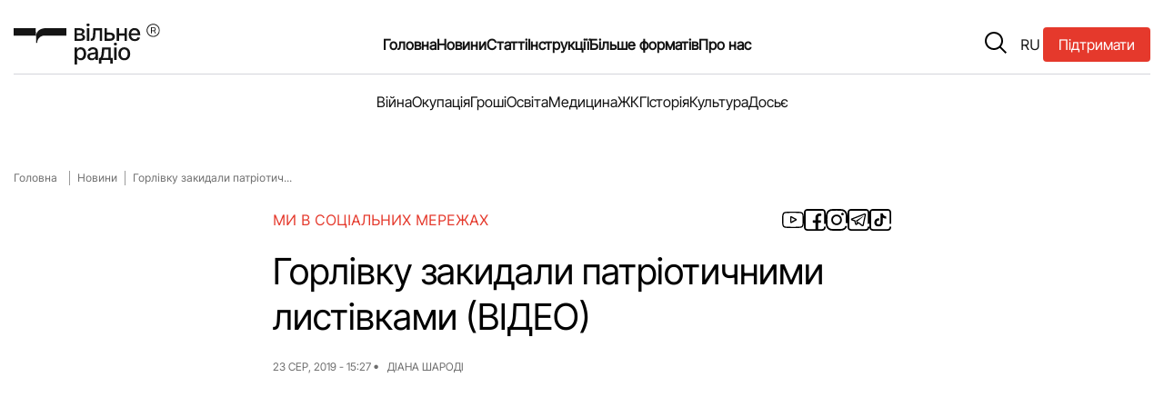

--- FILE ---
content_type: text/html; charset=UTF-8
request_url: https://freeradio.com.ua/gorlivku-zakidali-patriotichnimi-listivkami-video/
body_size: 15092
content:
<!DOCTYPE html>
<html lang="uk" class="">
<head>
<meta charset="UTF-8">
<meta name="viewport" content="width=device-width, initial-scale=1, shrink-to-fit=no">
<!--    <script src="https://freeradio.com.ua/wp-content/themes/freeradio/inc/jquery.min.js?ver=3.7.1" id="jquery-js"></script>-->
<noscript>
</noscript>
<!-- Global site tag (gtag.js) - Google Analytics -->
<script defer src="https://www.googletagmanager.com/gtag/js?id=UA-110874409-2" type="pmdelayedscript" data-cfasync="false" data-no-optimize="1" data-no-defer="1" data-no-minify="1"></script>
<script type="pmdelayedscript" data-cfasync="false" data-no-optimize="1" data-no-defer="1" data-no-minify="1">
window.dataLayer = window.dataLayer || [];
function gtag() {
dataLayer.push(arguments);
}
gtag('js', new Date());
gtag('config', 'UA-110874409-2');
</script>
<!-- Google Tag Manager -->
<script type="pmdelayedscript" data-cfasync="false" data-no-optimize="1" data-no-defer="1" data-no-minify="1">(function(w,d,s,l,i){w[l]=w[l]||[];w[l].push({'gtm.start':
new Date().getTime(),event:'gtm.js'});var f=d.getElementsByTagName(s)[0],
j=d.createElement(s),dl=l!='dataLayer'?'&l='+l:'';j.async=true;j.src=
'https://www.googletagmanager.com/gtm.js?id='+i+dl;f.parentNode.insertBefore(j,f);
})(window,document,'script','dataLayer','GTM-K7SB8HHR');</script>
<!-- End Google Tag Manager -->
<meta name='robots' content='index, follow, max-image-preview:large, max-snippet:-1, max-video-preview:-1' />
<style>img:is([sizes="auto" i], [sizes^="auto," i]) { contain-intrinsic-size: 3000px 1500px }</style>
<!-- This site is optimized with the Yoast SEO plugin v26.7 - https://yoast.com/wordpress/plugins/seo/ -->
<title>Горлівку закидали патріотичними листівками (ВІДЕО) | Вільне радіо</title><link rel="preload" href="https://freeradio.com.ua/wp-content/themes/freeradio/assets/img/logo.svg" as="image" fetchpriority="high" /><link rel="preload" href="https://fonts.googleapis.com/css2?family=Inter+Tight:ital,wght@0,100..900;1,100..900&family=Inter:ital,opsz,wght@0,14..32,100..900;1,14..32,100..900&display=swap" as="font" crossorigin><link rel="preload" href="https://freeradio.com.ua/wp-content/themes/freeradio/assets/js/main.js" as="script" fetchpriority="high"><link rel="preload" href="https://freeradio.com.ua/wp-content/plugins/perfmatters/js/lazyload.min.js?ver=2.4.3" as="script"><link rel="preload" href="https://freeradio.com.ua/wp-content/themes/freeradio/assets/fonts/InterTight-VariableFont_wght.woff2" as="font" type="font/woff2" crossorigin fetchpriority="high"><link rel="preload" href="https://freeradio.com.ua/wp-content/themes/freeradio/assets/fonts/Inter-VariableFont_slnt,wght.woff2" as="font" type="font/woff2" crossorigin fetchpriority="high"><link rel="preload" href="https://freeradio.com.ua/wp-includes/js/jquery/jquery.min.js?ver=3.7.1" as="script" fetchpriority="high"><link rel="preload" href="https://freeradio.com.ua/wp-content/cache/perfmatters/freeradio.com.ua/css/post.used.css?ver=1762767905" as="style" /><link rel="stylesheet" id="perfmatters-used-css" href="https://freeradio.com.ua/wp-content/cache/perfmatters/freeradio.com.ua/css/post.used.css?ver=1762767905" media="all" />
<meta name="description" content="Горлівку закидали патріотичними листівками (ВІДЕО) | Новини | Вільне радіо" />
<link rel="canonical" href="https://freeradio.com.ua/gorlivku-zakidali-patriotichnimi-listivkami-video/" />
<meta property="og:locale" content="uk_UA" />
<meta property="og:type" content="article" />
<meta property="og:title" content="Горлівку закидали патріотичними листівками (ВІДЕО) | Вільне радіо" />
<meta property="og:description" content="Горлівку закидали патріотичними листівками (ВІДЕО) | Новини | Вільне радіо" />
<meta property="og:url" content="https://freeradio.com.ua/gorlivku-zakidali-patriotichnimi-listivkami-video/" />
<meta property="og:site_name" content="Вільне радіо" />
<meta property="article:publisher" content="https://www.facebook.com/radiovilne/" />
<meta property="article:published_time" content="2019-08-23T12:27:19+00:00" />
<meta name="author" content="Діана Шароді" />
<meta name="twitter:card" content="summary_large_image" />
<meta name="twitter:creator" content="@vilneRadioUA" />
<meta name="twitter:site" content="@vilneRadioUA" />
<script type="application/ld+json" class="yoast-schema-graph">{"@context":"https://schema.org","@graph":[{"@type":"Article","@id":"https://freeradio.com.ua/gorlivku-zakidali-patriotichnimi-listivkami-video/#article","isPartOf":{"@id":"https://freeradio.com.ua/gorlivku-zakidali-patriotichnimi-listivkami-video/"},"author":{"@id":"https://freeradio.com.ua/#/schema/person/df2fd61274b877080214708ec809e976"},"headline":"Горлівку закидали патріотичними листівками (ВІДЕО)","datePublished":"2019-08-23T12:27:19+00:00","mainEntityOfPage":{"@id":"https://freeradio.com.ua/gorlivku-zakidali-patriotichnimi-listivkami-video/"},"wordCount":132,"publisher":{"@id":"https://freeradio.com.ua/#organization"},"articleSection":["Новини"],"inLanguage":"uk"},{"@type":"WebPage","@id":"https://freeradio.com.ua/gorlivku-zakidali-patriotichnimi-listivkami-video/","url":"https://freeradio.com.ua/gorlivku-zakidali-patriotichnimi-listivkami-video/","name":"Горлівку закидали патріотичними листівками (ВІДЕО) | Вільне радіо","isPartOf":{"@id":"https://freeradio.com.ua/#website"},"datePublished":"2019-08-23T12:27:19+00:00","description":"Горлівку закидали патріотичними листівками (ВІДЕО) | Новини | Вільне радіо","breadcrumb":{"@id":"https://freeradio.com.ua/gorlivku-zakidali-patriotichnimi-listivkami-video/#breadcrumb"},"inLanguage":"uk","potentialAction":[{"@type":"ReadAction","target":["https://freeradio.com.ua/gorlivku-zakidali-patriotichnimi-listivkami-video/"]}],"author":{"@id":"https://freeradio.com.ua/#/schema/person/df2fd61274b877080214708ec809e976"}},{"@type":"BreadcrumbList","@id":"https://freeradio.com.ua/gorlivku-zakidali-patriotichnimi-listivkami-video/#breadcrumb","itemListElement":[{"@type":"ListItem","position":1,"name":"Головна","item":"https://freeradio.com.ua/"},{"@type":"ListItem","position":2,"name":"Новини","item":"https://freeradio.com.ua/category/news/"},{"@type":"ListItem","position":3,"name":"Горлівку закидали патріотичними листівками (ВІДЕО)"}]},{"@type":"WebSite","@id":"https://freeradio.com.ua/#website","url":"https://freeradio.com.ua/","name":"Вільне радіо","description":"ТЕРИТОРІЯ ВІЛЬНОГО РАДІО","publisher":{"@id":"https://freeradio.com.ua/#organization"},"potentialAction":[{"@type":"SearchAction","target":{"@type":"EntryPoint","urlTemplate":"https://freeradio.com.ua/?s={search_term_string}"},"query-input":{"@type":"PropertyValueSpecification","valueRequired":true,"valueName":"search_term_string"}}],"inLanguage":"uk"},{"@type":"Organization","@id":"https://freeradio.com.ua/#organization","name":"Вільне Радіо","url":"https://freeradio.com.ua/","logo":{"@type":"ImageObject","inLanguage":"uk","@id":"https://freeradio.com.ua/#/schema/logo/image/","url":"https://freeradio.com.ua/wp-content/uploads/2022/08/lOHO-VIDEO-kopyia.jpg","contentUrl":"https://freeradio.com.ua/wp-content/uploads/2022/08/lOHO-VIDEO-kopyia.jpg","width":1190,"height":804,"caption":"Вільне Радіо"},"image":{"@id":"https://freeradio.com.ua/#/schema/logo/image/"},"sameAs":["https://www.facebook.com/radiovilne/","https://x.com/vilneRadioUA","https://www.instagram.com/vilne_radio/"]},{"@type":"Person","@id":"https://freeradio.com.ua/#/schema/person/df2fd61274b877080214708ec809e976","name":"Діана Шароді","image":{"@type":"ImageObject","inLanguage":"uk","@id":"https://freeradio.com.ua/#/schema/person/image/a94900c2e8119972b42056338b68d788","url":"https://secure.gravatar.com/avatar/9a131160db13a9d466bfd362f8993e000225c187199f580226fd01130f947ba2?s=96&d=mm&r=g","contentUrl":"https://secure.gravatar.com/avatar/9a131160db13a9d466bfd362f8993e000225c187199f580226fd01130f947ba2?s=96&d=mm&r=g","caption":"Діана Шароді"},"url":"https://freeradio.com.ua/author/diana/"}]}</script>
<!-- / Yoast SEO plugin. -->
<link rel="alternate" type="application/rss+xml" title="Вільне радіо &raquo; стрічка" href="https://freeradio.com.ua/feed/" />
<link rel="stylesheet" id="wp-block-library-css" href="https://freeradio.com.ua/wp-includes/css/dist/block-library/style.min.css?ver=6.8.3" media="print" onload="this.media=&#039;all&#039;;this.onload=null;">
<style id='wp-block-library-theme-inline-css'>
.wp-block-audio :where(figcaption){color:#555;font-size:13px;text-align:center}.is-dark-theme .wp-block-audio :where(figcaption){color:#ffffffa6}.wp-block-audio{margin:0 0 1em}.wp-block-code{border:1px solid #ccc;border-radius:4px;font-family:Menlo,Consolas,monaco,monospace;padding:.8em 1em}.wp-block-embed :where(figcaption){color:#555;font-size:13px;text-align:center}.is-dark-theme .wp-block-embed :where(figcaption){color:#ffffffa6}.wp-block-embed{margin:0 0 1em}.blocks-gallery-caption{color:#555;font-size:13px;text-align:center}.is-dark-theme .blocks-gallery-caption{color:#ffffffa6}:root :where(.wp-block-image figcaption){color:#555;font-size:13px;text-align:center}.is-dark-theme :root :where(.wp-block-image figcaption){color:#ffffffa6}.wp-block-image{margin:0 0 1em}.wp-block-pullquote{border-bottom:4px solid;border-top:4px solid;color:currentColor;margin-bottom:1.75em}.wp-block-pullquote cite,.wp-block-pullquote footer,.wp-block-pullquote__citation{color:currentColor;font-size:.8125em;font-style:normal;text-transform:uppercase}.wp-block-quote{border-left:.25em solid;margin:0 0 1.75em;padding-left:1em}.wp-block-quote cite,.wp-block-quote footer{color:currentColor;font-size:.8125em;font-style:normal;position:relative}.wp-block-quote:where(.has-text-align-right){border-left:none;border-right:.25em solid;padding-left:0;padding-right:1em}.wp-block-quote:where(.has-text-align-center){border:none;padding-left:0}.wp-block-quote.is-large,.wp-block-quote.is-style-large,.wp-block-quote:where(.is-style-plain){border:none}.wp-block-search .wp-block-search__label{font-weight:700}.wp-block-search__button{border:1px solid #ccc;padding:.375em .625em}:where(.wp-block-group.has-background){padding:1.25em 2.375em}.wp-block-separator.has-css-opacity{opacity:.4}.wp-block-separator{border:none;border-bottom:2px solid;margin-left:auto;margin-right:auto}.wp-block-separator.has-alpha-channel-opacity{opacity:1}.wp-block-separator:not(.is-style-wide):not(.is-style-dots){width:100px}.wp-block-separator.has-background:not(.is-style-dots){border-bottom:none;height:1px}.wp-block-separator.has-background:not(.is-style-wide):not(.is-style-dots){height:2px}.wp-block-table{margin:0 0 1em}.wp-block-table td,.wp-block-table th{word-break:normal}.wp-block-table :where(figcaption){color:#555;font-size:13px;text-align:center}.is-dark-theme .wp-block-table :where(figcaption){color:#ffffffa6}.wp-block-video :where(figcaption){color:#555;font-size:13px;text-align:center}.is-dark-theme .wp-block-video :where(figcaption){color:#ffffffa6}.wp-block-video{margin:0 0 1em}:root :where(.wp-block-template-part.has-background){margin-bottom:0;margin-top:0;padding:1.25em 2.375em}
</style>
<style id='classic-theme-styles-inline-css'>
/*! This file is auto-generated */
.wp-block-button__link{color:#fff;background-color:#32373c;border-radius:9999px;box-shadow:none;text-decoration:none;padding:calc(.667em + 2px) calc(1.333em + 2px);font-size:1.125em}.wp-block-file__button{background:#32373c;color:#fff;text-decoration:none}
</style>
<link rel="stylesheet" id="contact-form-7-css" href="https://freeradio.com.ua/wp-content/cache/perfmatters/freeradio.com.ua/minify/64ac31699f53.styles.min.css?ver=6.1.4" media="print" onload="this.media=&#039;all&#039;;this.onload=null;">
<link rel="stylesheet" id="foobox-free-min-css" href="https://freeradio.com.ua/wp-content/plugins/foobox-image-lightbox/free/css/foobox.free.min.css?ver=2.7.41" media="print" onload="this.media=&#039;all&#039;;this.onload=null;">
<link rel="stylesheet" id="gn-frontend-gnfollow-style-css" href="https://freeradio.com.ua/wp-content/plugins/gn-publisher/assets/css/gn-frontend-gnfollow.min.css?ver=1.5.26" media="print" onload="this.media=&#039;all&#039;;this.onload=null;">
<link rel="stylesheet" id="ralabs-popup-style-css" href="https://freeradio.com.ua/wp-content/cache/perfmatters/freeradio.com.ua/minify/c1ba721b57bf.style.min.css?ver=6.8.3" media="print" onload="this.media=&#039;all&#039;;this.onload=null;">
<link rel="stylesheet" id="cta-popup-css-css" href="https://freeradio.com.ua/wp-content/cache/perfmatters/freeradio.com.ua/minify/94001fb0cf7c.cta-popup.min.css?ver=6.8.3" media="print" onload="this.media=&#039;all&#039;;this.onload=null;">
<link rel="stylesheet" id="wp-polls-css" href="https://freeradio.com.ua/wp-content/cache/perfmatters/freeradio.com.ua/minify/e619fed4db9c.polls-css.min.css?ver=2.77.3" media="print" onload="this.media=&#039;all&#039;;this.onload=null;">
<style id='wp-polls-inline-css'>
.wp-polls .pollbar {
margin: 1px;
font-size: 6px;
line-height: 8px;
height: 8px;
background-image: url('https://freeradio.com.ua/wp-content/plugins/wp-polls/images/default/pollbg.gif');
border: 1px solid #c8c8c8;
}
</style>
<link rel="stylesheet" id="wp-ulike-css" href="https://freeradio.com.ua/wp-content/plugins/wp-ulike/assets/css/wp-ulike.min.css?ver=4.8.1" media="print" onload="this.media=&#039;all&#039;;this.onload=null;">
<link rel="stylesheet" id="style-css" href="https://freeradio.com.ua/wp-content/cache/perfmatters/freeradio.com.ua/minify/0d5dc7298bed.style.min.css?ver=1.0.0" media="print" onload="this.media=&#039;all&#039;;this.onload=null;">
<link rel="stylesheet" id="main-css" href="https://freeradio.com.ua/wp-content/themes/freeradio/assets/css/main.css?ver=1.0.0" media="print" onload="this.media=&#039;all&#039;;this.onload=null;">
<script id="wpml-cookie-js-extra">
var wpml_cookies = {"wp-wpml_current_language":{"value":"uk","expires":1,"path":"\/"}};
var wpml_cookies = {"wp-wpml_current_language":{"value":"uk","expires":1,"path":"\/"}};
</script>
<script src="https://freeradio.com.ua/wp-content/cache/perfmatters/freeradio.com.ua/minify/f3606e4db5e1.language-cookie.min.js?ver=476000" id="wpml-cookie-js" defer data-wp-strategy="defer"></script>
<script src="https://freeradio.com.ua/wp-includes/js/jquery/jquery.min.js?ver=3.7.1" id="jquery-core-js"></script>
<script id="foobox-free-min-js-before">
/* Run FooBox FREE (v2.7.41) */
var FOOBOX = window.FOOBOX = {
ready: true,
disableOthers: false,
o: {wordpress: { enabled: true }, countMessage:'image %index of %total', captions: { dataTitle: ["captionTitle","title"], dataDesc: ["captionDesc","description"] }, rel: '', excludes:'.fbx-link,.nofoobox,.nolightbox,a[href*="pinterest.com/pin/create/button/"]', affiliate : { enabled: false }},
selectors: [
".foogallery-container.foogallery-lightbox-foobox", ".foogallery-container.foogallery-lightbox-foobox-free", ".gallery", ".wp-block-gallery", ".wp-caption", ".wp-block-image", "a:has(img[class*=wp-image-])", ".foobox"
],
pre: function( $ ){
// Custom JavaScript (Pre)
},
post: function( $ ){
// Custom JavaScript (Post)
// Custom Captions Code
},
custom: function( $ ){
// Custom Extra JS
}
};
</script>
<script src="https://freeradio.com.ua/wp-content/plugins/foobox-image-lightbox/free/js/foobox.free.min.js?ver=2.7.41" id="foobox-free-min-js" defer></script>
<meta name="generator" content="WPML ver:4.7.6 stt:45,54;" />
<meta name="onesignal" content="wordpress-plugin"/>
<script type="pmdelayedscript" data-cfasync="false" data-no-optimize="1" data-no-defer="1" data-no-minify="1">
window.OneSignalDeferred = window.OneSignalDeferred || [];
OneSignalDeferred.push(function(OneSignal) {
var oneSignal_options = {};
window._oneSignalInitOptions = oneSignal_options;
oneSignal_options['serviceWorkerParam'] = { scope: '/' };
oneSignal_options['serviceWorkerPath'] = 'OneSignalSDKWorker.js.php';
OneSignal.Notifications.setDefaultUrl("https://freeradio.com.ua");
oneSignal_options['wordpress'] = true;
oneSignal_options['appId'] = '41b93232-f502-4fb1-924f-6d141ab4b003';
oneSignal_options['allowLocalhostAsSecureOrigin'] = true;
oneSignal_options['welcomeNotification'] = { };
oneSignal_options['welcomeNotification']['title'] = "Вільне Радіо";
oneSignal_options['welcomeNotification']['message'] = "Дякуємо за підписку";
oneSignal_options['path'] = "https://freeradio.com.ua/wp-content/plugins/onesignal-free-web-push-notifications/sdk_files/";
oneSignal_options['safari_web_id'] = "web.onesignal.auto.4ed285de-faf5-4c6c-a346-3ff91e5aded6";
oneSignal_options['promptOptions'] = { };
oneSignal_options['promptOptions']['actionMessage'] = "Хочете бути в курсі останніх новин та отримувати сповіщення про оновлення?";
oneSignal_options['promptOptions']['acceptButtonText'] = "Дозволити";
oneSignal_options['promptOptions']['cancelButtonText'] = "Ні, дякую";
oneSignal_options['promptOptions']['siteName'] = "Вільне Радіо";
oneSignal_options['promptOptions']['autoAcceptTitle'] = "Натисніть \\\\\\\'Так\\\\\\\'";
oneSignal_options['notifyButton'] = { };
oneSignal_options['notifyButton']['enable'] = true;
oneSignal_options['notifyButton']['position'] = 'bottom-right';
oneSignal_options['notifyButton']['theme'] = 'default';
oneSignal_options['notifyButton']['size'] = 'small';
oneSignal_options['notifyButton']['showCredit'] = true;
oneSignal_options['notifyButton']['text'] = {};
oneSignal_options['notifyButton']['text']['tip.state.unsubscribed'] = 'Підписатись на сповіщення';
oneSignal_options['notifyButton']['text']['tip.state.subscribed'] = 'Ви підписались на сповіщення сайту';
oneSignal_options['notifyButton']['text']['tip.state.blocked'] = 'Ви заблокували сповіщення';
oneSignal_options['notifyButton']['text']['message.action.subscribed'] = 'Дякуємо за підписку!';
oneSignal_options['notifyButton']['text']['message.action.resubscribed'] = 'Ви підписались на сповіщення сайту';
oneSignal_options['notifyButton']['text']['message.action.unsubscribed'] = 'Ви не будете отримувати сповіщення';
oneSignal_options['notifyButton']['text']['dialog.main.title'] = 'Керування сповіщеннями з сайту';
oneSignal_options['notifyButton']['text']['dialog.main.button.subscribe'] = 'Підписатись';
oneSignal_options['notifyButton']['text']['dialog.main.button.unsubscribe'] = 'Відписатись';
oneSignal_options['notifyButton']['text']['dialog.blocked.title'] = 'Розблокувати сповіщення';
OneSignal.init(window._oneSignalInitOptions);
OneSignal.Slidedown.promptPush()      });
function documentInitOneSignal() {
var oneSignal_elements = document.getElementsByClassName("OneSignal-prompt");
var oneSignalLinkClickHandler = function(event) { OneSignal.Notifications.requestPermission(); event.preventDefault(); };        for(var i = 0; i < oneSignal_elements.length; i++)
oneSignal_elements[i].addEventListener('click', oneSignalLinkClickHandler, false);
}
if (document.readyState === 'complete') {
documentInitOneSignal();
}
else {
window.addEventListener("load", function(event){
documentInitOneSignal();
});
}
</script>
<link rel="icon" href="https://freeradio.com.ua/wp-content/uploads/2024/09/cropped-favicon-32x32.png" sizes="32x32" />
<link rel="icon" href="https://freeradio.com.ua/wp-content/uploads/2024/09/cropped-favicon-192x192.png" sizes="192x192" />
<link rel="apple-touch-icon" href="https://freeradio.com.ua/wp-content/uploads/2024/09/cropped-favicon-180x180.png" />
<meta name="msapplication-TileImage" content="https://freeradio.com.ua/wp-content/uploads/2024/09/cropped-favicon-270x270.png" />
<style id="wp-custom-css">
@media (max-width: 640px) {
.post__content figure {
position: relative;
margin-bottom: 20px;
width: auto !important;
}
}		</style>
<style>
</style>
</head>
<body class="wp-singular post-template-default single single-post postid-18430 single-format-standard wp-custom-logo wp-theme-freeradio">
<!-- Google Tag Manager (noscript) -->
<noscript><iframe src="https://www.googletagmanager.com/ns.html?id=GTM-K7SB8HHR"
height="0" width="0" style="display:none;visibility:hidden"></iframe></noscript>
<!-- End Google Tag Manager (noscript) -->
<header class="header ">
<a href="https://freeradio.com.ua/community/" target="_blank"           class="button button--donation button--donation__mobile" title="Підтримати" onclick="gtag('event', 'click_donation', {
event_category: 'button',
event_label: 'donation_header_mob'
});">
<span class="text">Підтримати</span>
</a>
<div class="container">
<div class="header__row">
<input type="checkbox" id="mobile-menu">
<label class="menu-hamburger" for="mobile-menu">
<span class="menu-hamburger__line"></span>
</label>
<div class="mobile-menu">
<div class="wrapper">
<form class="mobile-search-bar" action="/" method="get">
<div class="mobile-search-bar__input">
<span class="icon icon-search"></span>
<label for="search" hidden="hidden">Пошук</label>
<input type="text" name="s" id="search"
placeholder="Пошук" required>
</div>
</form>
<nav class="mobile-navigation">
<ul id="menu-header-menu-mobile" class="menu__list"><li class="menu-item menu-item-type-post_type menu-item-object-page menu-item-home"><a href="https://freeradio.com.ua/" class="menu__link">Головна</a></li>
<li class="menu-item menu-item-type-taxonomy menu-item-object-category current-post-ancestor current-menu-parent current-post-parent"><a href="https://freeradio.com.ua/category/news/" class="menu__link">Новини</a></li>
<li class="menu-item menu-item-type-taxonomy menu-item-object-category"><a href="https://freeradio.com.ua/category/statti/" class="menu__link">Статті</a></li>
<li class="menu-item menu-item-type-post_type menu-item-object-page"><a href="https://freeradio.com.ua/okupatsiia/" class="menu__link">Окупація</a></li>
<li class="menu-item menu-item-type-post_type menu-item-object-page"><a href="https://freeradio.com.ua/about_us/" class="menu__link">Про нас</a></li>
<li class="menu-item menu-item-type-post_type menu-item-object-page"><a href="https://freeradio.com.ua/war/" class="menu__link">Війна</a></li>
<li class="menu-item menu-item-type-post_type menu-item-object-page"><a href="https://freeradio.com.ua/ekonomika/" class="menu__link">Гроші</a></li>
<li class="menu-item menu-item-type-post_type menu-item-object-page"><a href="https://freeradio.com.ua/osvita/" class="menu__link">Освіта</a></li>
<li class="menu-item menu-item-type-taxonomy menu-item-object-category"><a href="https://freeradio.com.ua/category/programs/instruktsii/" class="menu__link">Інструкції</a></li>
<li class="menu-item menu-item-type-post_type menu-item-object-page"><a href="https://freeradio.com.ua/medytsyna/" class="menu__link">Медицина</a></li>
<li class="menu-item menu-item-type-post_type menu-item-object-page"><a href="https://freeradio.com.ua/zhkg/" class="menu__link">ЖКГ</a></li>
<li class="menu-item menu-item-type-post_type menu-item-object-page"><a href="https://freeradio.com.ua/istoriia/" class="menu__link">Історія</a></li>
<li class="menu-item menu-item-type-post_type menu-item-object-page"><a href="https://freeradio.com.ua/kultura/" class="menu__link">Культура</a></li>
<li class="menu-item menu-item-type-taxonomy menu-item-object-category"><a href="https://freeradio.com.ua/category/programs/intervju/" class="menu__link">Інтерв’ю</a></li>
<li class="menu-item menu-item-type-taxonomy menu-item-object-category"><a href="https://freeradio.com.ua/category/dosie/" class="menu__link">Досьє</a></li>
<li class="menu-item menu-item-type-taxonomy menu-item-object-category"><a href="https://freeradio.com.ua/category/programs/reportazh/" class="menu__link">Репортаж</a></li>
<li class="menu-item menu-item-type-taxonomy menu-item-object-category"><a href="https://freeradio.com.ua/category/blog/" class="menu__link">Блог</a></li>
<li class="menu-item menu-item-type-post_type menu-item-object-page"><a href="https://freeradio.com.ua/proekti/" class="menu__link">Проєкти</a></li>
<li class="menu-item menu-item-type-post_type menu-item-object-page"><a href="https://freeradio.com.ua/team/" class="menu__link">Команда</a></li>
<li class="menu-item menu-item-type-post_type menu-item-object-page"><a href="https://freeradio.com.ua/editor-policy/" class="menu__link">Редакційна політика</a></li>
</ul>                    </nav>
<div class="mobile-menu__footer">
<ul class="social-media-list">
<li class="social-media-list__item">
<a class="social-media__link" href="https://www.youtube.com/channel/UC3aP5SQJisyd5GnPI84lQKw?view_as=subscriber"
aria-label="Посилання на соціальну мережу - youtube"
target="_blank" title="">
<span class="icon icon-youtube"></span>
</a>
</li>
<li class="social-media-list__item">
<a class="social-media__link" href="https://www.facebook.com/radiovilne/"
aria-label="Посилання на соціальну мережу - facebook"
target="_blank" title="">
<span class="icon icon-facebook"></span>
</a>
</li>
<li class="social-media-list__item">
<a class="social-media__link" href="https://www.instagram.com/radiovilne/"
aria-label="Посилання на соціальну мережу - instagram"
target="_blank" title="">
<span class="icon icon-instagram"></span>
</a>
</li>
<li class="social-media-list__item">
<a class="social-media__link" href="https://t.me/DONregion"
aria-label="Посилання на соціальну мережу - telegram"
target="_blank" title="">
<span class="icon icon-telegram"></span>
</a>
</li>
<li class="social-media-list__item">
<a class="social-media__link" href="https://www.tiktok.com/@radio.vilne"
aria-label="Посилання на соціальну мережу - tiktok"
target="_blank" title="">
<span class="icon icon-tiktok"></span>
</a>
</li>
</ul>
</div>
</div>
</div>
<a href="https://freeradio.com.ua/"
class="logo header__logo" title="Перейти на головну" target="_self">
<img data-perfmatters-preload src="https://freeradio.com.ua/wp-content/themes/freeradio/assets/img/logo.svg" width="161" height="49"
alt="Вільне Радіо лого">
</a>
<nav class="main-navigation">
<ul id="menu-header-menu" class="menu__list"><li class="menu-item menu-item-type-post_type menu-item-object-page menu-item-home"><a href="https://freeradio.com.ua/" class="menu__link">Головна</a></li>
<li class="menu-item menu-item-type-taxonomy menu-item-object-category current-post-ancestor current-menu-parent current-post-parent"><a href="https://freeradio.com.ua/category/news/" class="menu__link">Новини</a></li>
<li class="menu-item menu-item-type-taxonomy menu-item-object-category"><a href="https://freeradio.com.ua/category/statti/" class="menu__link">Статті</a></li>
<li class="menu-item menu-item-type-taxonomy menu-item-object-category"><a href="https://freeradio.com.ua/category/programs/instruktsii/" class="menu__link">Інструкції</a></li>
<li class="noclick menu-item menu-item-type-custom menu-item-object-custom menu-item-has-children"><a class="menu__link">Більше форматів<button class="submenu-toggle" type="button" aria-label="Open submenu" aria-expanded="false"></button></a>
<ul class="sub-menu">
<li class="menu-item menu-item-type-taxonomy menu-item-object-category"><a href="https://freeradio.com.ua/category/programs/intervju/" class="menu__link">Інтерв’ю</a></li>
<li class="menu-item menu-item-type-taxonomy menu-item-object-category"><a href="https://freeradio.com.ua/category/programs/reportazh/" class="menu__link">Репортаж</a></li>
<li class="menu-item menu-item-type-taxonomy menu-item-object-category"><a href="https://freeradio.com.ua/category/programs/specproject/" class="menu__link">Спецпроекти</a></li>
<li class="menu-item menu-item-type-taxonomy menu-item-object-category"><a href="https://freeradio.com.ua/category/blog/" class="menu__link">Блог</a></li>
<li class="menu-item menu-item-type-post_type menu-item-object-page"><a href="https://freeradio.com.ua/arkhiv-proiektiv/" class="menu__link">Архів проєктів</a></li>
</ul>
</li>
<li class="noclick menu-item menu-item-type-custom menu-item-object-custom menu-item-has-children"><a class="menu__link">Про нас<button class="submenu-toggle" type="button" aria-label="Open submenu" aria-expanded="false"></button></a>
<ul class="sub-menu">
<li class="menu-item menu-item-type-post_type menu-item-object-page"><a href="https://freeradio.com.ua/about_us/" class="menu__link">Про нас</a></li>
<li class="menu-item menu-item-type-post_type menu-item-object-page"><a href="https://freeradio.com.ua/team/" class="menu__link">Команда</a></li>
<li class="menu-item menu-item-type-post_type menu-item-object-page"><a href="https://freeradio.com.ua/community/" class="menu__link">Підтримати Вільне</a></li>
<li class="menu-item menu-item-type-post_type menu-item-object-page"><a href="https://freeradio.com.ua/editor-policy/" class="menu__link">Редакційна політика</a></li>
</ul>
</li>
</ul>            </nav>
<div class="header__buttons">
<form class="search-bar" action="/" method="get">
<button type="button" class="search-bar__btn-open" aria-label="search button">
<span class="icon icon-search">
</span>
</button>
<div class="search-bar__input">
<button type="submit" class="search-bar__input__submit">
<span class="icon icon-search">
</span>
</button>
<label for="search" hidden="hidden">Пошук</label>
<input type="text" name="s" id="search" placeholder="Пошук"
required>
<button type="button" class="search-bar__btn-close">
&#x2715;
</button>
</div>
</form>
<div class="header__language" aria-label="Перемикач мови веб сторінки">
<a target="_self" href="https://freeradio.com.ua/ru/" title="Натисніть тут щоб змінити мову на RU" class="header__language--switch">RU</a>
</div>
<a href="https://freeradio.com.ua/community/" target="_blank"                       class="button button--donation" title="Підтримати" onclick="gtag('event', 'click_donation', {
event_category: 'button',
event_label: 'donation_header'
});">
<span class="text">Підтримати</span>
</a>
</div>
</div>
<div class="header__row header__row--nav">
<nav class="main-navigation">
<ul id="menu-header-menu-2" class="menu__list"><li class="menu-item menu-item-type-post_type menu-item-object-page"><a href="https://freeradio.com.ua/war/" class="menu__link">Війна</a></li>
<li class="menu-item menu-item-type-post_type menu-item-object-page"><a href="https://freeradio.com.ua/okupatsiia/" class="menu__link">Окупація</a></li>
<li class="menu-item menu-item-type-post_type menu-item-object-page"><a href="https://freeradio.com.ua/ekonomika/" class="menu__link">Гроші</a></li>
<li class="menu-item menu-item-type-post_type menu-item-object-page"><a href="https://freeradio.com.ua/osvita/" class="menu__link">Освіта</a></li>
<li class="menu-item menu-item-type-post_type menu-item-object-page"><a href="https://freeradio.com.ua/medytsyna/" class="menu__link">Медицина</a></li>
<li class="menu-item menu-item-type-post_type menu-item-object-page"><a href="https://freeradio.com.ua/zhkg/" class="menu__link">ЖКГ</a></li>
<li class="menu-item menu-item-type-post_type menu-item-object-page"><a href="https://freeradio.com.ua/istoriia/" class="menu__link">Історія</a></li>
<li class="menu-item menu-item-type-post_type menu-item-object-page"><a href="https://freeradio.com.ua/kultura/" class="menu__link">Культура</a></li>
<li class="menu-item menu-item-type-taxonomy menu-item-object-category"><a href="https://freeradio.com.ua/category/dosie/" class="menu__link">Досьє</a></li>
</ul>            </nav>
<div class="main-navigation--mobile-list">
<nav class="main-navigation">
<ul id="menu-header-mobile-main" class="menu__list"><li class="menu-item menu-item-type-post_type menu-item-object-page menu-item-home"><a href="https://freeradio.com.ua/" class="menu__link">Головна</a></li>
<li class="menu-item menu-item-type-taxonomy menu-item-object-category current-post-ancestor current-menu-parent current-post-parent"><a href="https://freeradio.com.ua/category/news/" class="menu__link">Новини</a></li>
<li class="menu-item menu-item-type-taxonomy menu-item-object-category"><a href="https://freeradio.com.ua/category/statti/" class="menu__link">Статті</a></li>
<li class="menu-item menu-item-type-post_type menu-item-object-page"><a href="https://freeradio.com.ua/about_us/" class="menu__link">Про нас</a></li>
<li class="menu-item menu-item-type-post_type menu-item-object-page"><a href="https://freeradio.com.ua/team/" class="menu__link">Команда</a></li>
</ul>                </nav>
</div>
</div>
</div>
</header>
<main class="page">
<div data-observ></div>
<section class="post post__single article-item "
data-loadpost="" data-post-id="18430"
data-next="18425"
data-posturl="https://freeradio.com.ua/gorlivku-zakidali-patriotichnimi-listivkami-video/"><!--  -->
<div class="container">
<div class="breadcrumbs">
<!--    -->    <nav aria-label="breadcrumb">
<ol class="breadcrumbs__list">
<li class="breadcrumbs__item">
<a href="https://freeradio.com.ua/" class="breadcrumbs__link" title="Перейти на сторінку: Головна">
Головна                </a>
</li>
<li class="breadcrumbs__item"><a href="https://freeradio.com.ua/category/news/" class="breadcrumbs__link">Новини</a></li><li class="breadcrumbs__item breadcrumbs__item--active" aria-current="page">Горлівку закидали патріотич...</li>        </ol>
</nav>
</div>    </div>
<div class="container container-social-share">
<div class="social-share social-share-top">
<span class="social-share-top__title">Ми в соціальних мережах</span>
<ul class="social-media-list">
<li class="social-media-list__item">
<a href="https://www.youtube.com/channel/UC3aP5SQJisyd5GnPI84lQKw?view_as=subscriber"
class="social-media-list__link"
title="поділитися новиною в Youtube"
target="_blank">
<span class="icon icon-youtube"></span>
</a>
</li>
<li class="social-media-list__item">
<a href="https://www.facebook.com/radiovilne/"
class="social-media-list__link"
title="поділитися новиною в Facebook"
target="_blank">
<span class="icon icon-facebook"></span>
</a>
</li>
<li class="social-media-list__item">
<a href="https://www.instagram.com/radiovilne/"
class="social-media-list__link"
title="поділитися новиною в Instagram"
target="_blank">
<span class="icon icon-instagram"></span>
</a>
</li>
<li class="social-media-list__item">
<a href="https://t.me/DONregion"
class="social-media-list__link"
title="поділитися новиною в Telegram"
target="_blank">
<span class="icon icon-telegram"></span>
</a>
</li>
<li class="social-media-list__item">
<a href="https://www.tiktok.com/@radio.vilne"
class="social-media-list__link"
title="поділитися новиною в TikTok"
target="_blank">
<span class="icon icon-tiktok"></span>
</a>
</li>
</ul>
</div>
</div>
<div class="container post--container">
<div class="post__result">
<header class="page__header">
<h1 class="page__heading">Горлівку закидали патріотичними листівками (ВІДЕО)</h1>
</header>
<div class="post__info">
<div class="info__box">
<div class="info__authors">
<time datetime="2019-08-23 15:27">23 Сер, 2019 - 15:27</time>
<a href="https://freeradio.com.ua/author/diana/"
title="Діана Шароді" date-name="Діана Шароді">
<span class="authors-name">Діана Шароді</span>
</a>
</div>
</div>
</div>
<div class="post__content__old">
<div data-perfmatters-lazy-element style="height:1000px; width:100%;"><noscript><div class="picture picture_old">
<picture><source srcset="https://freeradio.com.ua/wp-content/uploads/2019/08/630_360_1566304655-759.jpg.webp "  type="image/webp"><img src="https://freeradio.com.ua/wp-content/uploads/2019/08/630_360_1566304655-759.jpg" class=" sp-no-webp" alt="Горлівку закидали патріотичними листівками (ВІДЕО)" data-test-img="false2" title="Фото з відкритих джерел"  > </picture>
<div class="picture__figcaption">
<figcaption class="post-thumbnail__caption">Фото з відкритих джерел</figcaption>
</div>
</div></noscript></div>
<div class="post__content--old" data-test-here="true">
<p><b>Безпілотник із вітальними листівками з нагоди Дня державного прапора та Дня Незалежності запустили на Донбасі. Відправили їх в бік окупованої бойовиками Горлівки.</b></p>
<p>&nbsp;</p>
<p><span style="font-weight: 400;">Про це 23 серпня </span><a href="https://www.facebook.com/volodymyr.omelyan/videos/10156881077438439/" target="_blank" rel="noopener noreferrer"><span style="font-weight: 400;">повідомив</span></a><span style="font-weight: 400;"> міністр інфраструктури Володимир Омелян на власній сторінці у Facebook.</span></p>
<p><span style="font-weight: 400;">Дрон розкидав листівки на центральній площі окупованої Горлівки. Таким чином українців, які залишаються на окупованій землі, привітали зі святами.</span></p>
<p>https://www.facebook.com/volodymyr.omelyan/videos/10156881077438439/</p>
<p><span style="font-weight: 400;">&#8220;Синьо-жовті листівки доставляємо поки не «Укрпоштою». Європа буде від Лісабону до Владивостока, коли український прапор повернеться у Владивосток! Зі святом!&#8221; — дописав Омелян.</span></p>
<p><span style="font-weight: 400;">Нагадає</span><span style="font-weight: 400;">мо, бойові дії на Донбасі розпочалися у середині квітня 2014 року. З того часу Горлівка досі не повернулась під контроль українського уряду.</span></p>
<p><span style="font-weight: 400;">Читайте також:</span></p>
<ul>
<li><a target="_blank" rel="noopener" href="/?p=18175"><span style="font-weight: 400;">Як і де відпочивають жителі непідконтрольної Україні частини Донбасу</span></a></li>
<li><a target="_blank" rel="noopener" href="/?p=17645"><span style="font-weight: 400;">Мар’їнка: п’ять років свободи від окупації (ФОТО, ВІДЕО)</span></a></li>
</ul>
</div>
</div>
<!-- Automatically display post tags -->
<div class="social-share">
<h3>Поділитися у соцмережах</h3>
<ul class="social-media-list">
<li class="social-media-list__item">
<a href="https://www.facebook.com/sharer/sharer.php?u=https%3A%2F%2Ffreeradio.com.ua%2Fgorlivku-zakidali-patriotichnimi-listivkami-video%2F"
class="social-media-list__link"
title="поділитися новиною в Facebook"
target="_blank">
<span class="icon icon-facebook"></span>
</a>
</li>
<li class="social-media-list__item">
<a href="https://telegram.me/share/url?url=https%3A%2F%2Ffreeradio.com.ua%2Fgorlivku-zakidali-patriotichnimi-listivkami-video%2F"
class="social-media-list__link"
title="поділитися новиною в Telegram"
target="_blank">
<span class="icon icon-telegram"></span>
</a>
</li>
<li class="social-media-list__item">
<a href="viber://forward?text=https://freeradio.com.ua/gorlivku-zakidali-patriotichnimi-listivkami-video/"
class="social-media-list__link"
title="поділитися новиною в Viber"
target="_blank">
<span class="icon icon-viber"></span>
</a>
</li>
<li class="social-media-list__item">
<a href="https://freeradio.com.ua/gorlivku-zakidali-patriotichnimi-listivkami-video/"
data-url="https://freeradio.com.ua/gorlivku-zakidali-patriotichnimi-listivkami-video/"
class="social-media-list__link social-media-list__link--copy social-share__link"
title="Copy Link">
<span class="icon icon-copy copy-url"></span>
</a>
</li>
</ul>
</div>
<hr>
<!--            <div class="our_partners">-->
<!--                -->            <!--            </div>-->
</div>
<aside class="default-sidebar">
<!--                    -->                    </aside>
</div>
<div class="container">
</div>
</section>
<div class="container">
<div id="more-item"></div>
<div id="click-me" data-next="18425"
data-counter="5">Завантажити ще...</div>
</div>
</main>
<footer class="footer">
<div class="footer__pseudo" ></div>
<div class="container">
<div class="footer__row">
<div class="footer__info">
<div class="footer__logo-box">
<a href="/" class="logo footer__logo" title="Перейти на головну">
<img src="https://freeradio.com.ua/wp-content/themes/freeradio/assets/img/logo.svg" width="161" height="49" alt="Відбудова. Запоріжжя">
</a>
</div>
<ul class="social-media-list">
<li class="social-media-list__item">
<a class="social-media-list__link" href="https://www.youtube.com/channel/UC3aP5SQJisyd5GnPI84lQKw?view_as=subscriber" title="Youtube" target="_blank">
<span class="icon icon-youtube"></span>
</a>
</li>
<li class="social-media-list__item">
<a class="social-media-list__link" href="https://www.facebook.com/radiovilne/" title="Facebook" target="_blank">
<span class="icon icon-facebook"></span>
</a>
</li>
<li class="social-media-list__item">
<a class="social-media-list__link" href="https://www.instagram.com/radiovilne/" title="Instagram" target="_blank">
<span class="icon icon-instagram"></span>
</a>
</li>
<li class="social-media-list__item">
<a class="social-media-list__link" href="https://t.me/DONregion" title="Telegram" target="_blank">
<span class="icon icon-telegram"></span>
</a>
</li>
<li class="social-media-list__item">
<a class="social-media-list__link" href="https://www.tiktok.com/@radio.vilne" title="TikTok" target="_blank">
<span class="icon icon-tiktok"></span>
</a>
</li>
</ul>
</div>
<div class="mobile-button-spot" data-placeholder="mobile"></div>
<nav class="footer__navigation">
<ul id="menu-footer-menu-news" class="menu__list"><li class="menu-item menu-item-type-taxonomy menu-item-object-category current-post-ancestor current-menu-parent current-post-parent"><a href="https://freeradio.com.ua/category/news/" class="menu__link">Новини</a></li>
<li class="menu-item menu-item-type-taxonomy menu-item-object-category"><a href="https://freeradio.com.ua/category/statti/" class="menu__link">Статті</a></li>
<li class="menu-item menu-item-type-taxonomy menu-item-object-category"><a href="https://freeradio.com.ua/category/programs/instruktsii/" class="menu__link">Інструкції</a></li>
<li class="menu-item menu-item-type-taxonomy menu-item-object-category"><a href="https://freeradio.com.ua/category/programs/intervju/" class="menu__link">Інтерв’ю</a></li>
<li class="menu-item menu-item-type-taxonomy menu-item-object-category"><a href="https://freeradio.com.ua/category/programs/reportazh/" class="menu__link">Репортаж</a></li>
<li class="menu-item menu-item-type-taxonomy menu-item-object-category"><a href="https://freeradio.com.ua/category/programs/specproject/" class="menu__link">Спецпроекти</a></li>
<li class="menu-item menu-item-type-taxonomy menu-item-object-category"><a href="https://freeradio.com.ua/category/blog/" class="menu__link">Блог</a></li>
</ul>
<ul id="menu-footer-menu-info" class="menu__list"><li class="menu-item menu-item-type-post_type menu-item-object-page"><a href="https://freeradio.com.ua/about_us/" class="menu__link">Про нас</a></li>
<li class="menu-item menu-item-type-post_type menu-item-object-page"><a href="https://freeradio.com.ua/team/" class="menu__link">Команда</a></li>
<li class="menu-item menu-item-type-post_type menu-item-object-page"><a href="https://freeradio.com.ua/community/" class="menu__link">Підтримати Вільне</a></li>
<li class="menu-item menu-item-type-post_type menu-item-object-page"><a href="https://freeradio.com.ua/editor-policy/" class="menu__link">Редакційна політика</a></li>
</ul>            </nav>
<div class="footer__info footer__info--end">
<a href="https://freeradio.com.ua/community/"                        class="button button--donation" title="Підтримати " data-placeholder="desktop" onclick="gtag('event', 'click_donation', {
event_category: 'button',
event_label: 'donation_footer'
});">
<span class="text">Підтримати </span>
</a>
<hgroup class="creator">
<h4>Дизайн та розробка:</h4>
<a href="https://ralabs.org/" title="Ralabs" target="_blank" rel="nofollow">
<img src="https://freeradio.com.ua/wp-content/themes/freeradio/assets/img/ralabs-logo.svg" loading="lazy" alt="Ralabs Logo">
</a>
</hgroup>
</div>
</div>
<div class="footer__rights">
<p>
&copy; 2026, Вільне Радіо. Використання матеріалів сайту лише за умови посилання (для інтернет-видань - гіперпосилання) на "Вільне Радіо" не нижче третього абзацу.                <br>
<br>
Кампанія по збору коштів не має часових обмежень. Зібрані кошти будуть спрямовані на реалізацію статутної діяльності громадської організації — в основному на створення журналістських матеріалів. Підтримуючи активності громадської організації благодійними внесками, благодійники погоджуються на перерозподіл коштів між проєктами на розсуд організації. Благодійні внески не підлягають поверненню.                <br>
<br>
<a class="text-underline" href="/publichnyi-dohovir/" target="_blank" title="Публічний договір">Публічний договір</a>
<br>
<br>
Усі права захищені.            </p>
</div>
<div id="creator-space"></div>
</div>
</footer>
<script type="speculationrules">
{"prefetch":[{"source":"document","where":{"and":[{"href_matches":"\/*"},{"not":{"href_matches":["\/wp-*.php","\/wp-admin\/*","\/wp-content\/uploads\/*","\/wp-content\/*","\/wp-content\/plugins\/*","\/wp-content\/themes\/freeradio\/*","\/*\\?(.+)"]}},{"not":{"selector_matches":"a[rel~=\"nofollow\"]"}},{"not":{"selector_matches":".no-prefetch, .no-prefetch a"}}]},"eagerness":"conservative"}]}
</script>
<script >
jQuery(document).ready(function(){
var wpfcWpfcAjaxCall = function(polls){
if(polls.length > 0){
poll_id = polls.last().attr('id').match(/\d+/)[0];
jQuery.ajax({
type: 'POST', 
url: pollsL10n.ajax_url,
dataType : "json",
data : {"action": "wpfc_wppolls_ajax_request", "poll_id": poll_id, "nonce" : "cf3da097de"},
cache: false, 
success: function(data){
if(data === true){
poll_result(poll_id);
}else if(data === false){
poll_booth(poll_id);
}
polls.length = polls.length - 1;
setTimeout(function(){
wpfcWpfcAjaxCall(polls);
}, 1000);
}
});
}
};
var polls = jQuery('div[id^=\"polls-\"][id$=\"-loading\"]');
wpfcWpfcAjaxCall(polls);
});
</script>    <script type="pmdelayedscript" data-cfasync="false" data-no-optimize="1" data-no-defer="1" data-no-minify="1">
document.addEventListener('DOMContentLoaded', function () {
let recaptchaScriptAdded = false;
// Завантажуємо скрипт reCAPTCHA лише при взаємодії з формою
document.addEventListener('focusin', function (e) {
if (!recaptchaScriptAdded && e.target.closest('.wpcf7-form')) {
recaptchaScriptAdded = true;
let script = document.createElement('script');
script.src = 'https://www.google.com/recaptcha/api.js?render=6Le2l1InAAAAAMdV-i5YZa2a7rtZdkpX6vObKiqr';
script.async = true;
document.head.appendChild(script);
}
});
});
</script>
<script type="pmdelayedscript" data-cfasync="false" data-no-optimize="1" data-no-defer="1" data-no-minify="1">
setTimeout(function() {
var script = document.createElement('script');
script.src = "https://cdn.onesignal.com/sdks/OneSignalSDK.js"; // URL скрипта
script.async = true; // Завантаження без блокування
document.body.appendChild(script);
}, 45000); // 45 секунд
</script>
<script type="pmdelayedscript" data-cfasync="false" data-no-optimize="1" data-no-defer="1" data-no-minify="1">
// Встановлюємо затримку ініціалізації на 45 секунд
setTimeout(function() {
if (typeof OneSignal !== "undefined") {
// Ваша логіка ініціалізації OneSignal
OneSignal.push(function() {
OneSignal.init({
appId: "41b93232-f502-4fb1-924f-6d141ab4b003",
// Інші параметри
});
});
}
}, 45000); // 45 секунд (45000 мілісекунд)
</script>
<script src="https://freeradio.com.ua/wp-includes/js/dist/hooks.min.js?ver=4d63a3d491d11ffd8ac6" id="wp-hooks-js" defer></script>
<script src="https://freeradio.com.ua/wp-includes/js/dist/i18n.min.js?ver=5e580eb46a90c2b997e6" id="wp-i18n-js" defer></script>
<script id="wp-i18n-js-after">
wp.i18n.setLocaleData( { 'text direction\u0004ltr': [ 'ltr' ] } );
</script>
<script src="https://freeradio.com.ua/wp-content/plugins/contact-form-7/includes/swv/js/index.js?ver=6.1.4" id="swv-js" defer></script>
<script id="contact-form-7-js-translations">
( function( domain, translations ) {
var localeData = translations.locale_data[ domain ] || translations.locale_data.messages;
localeData[""].domain = domain;
wp.i18n.setLocaleData( localeData, domain );
} )( "contact-form-7", {"translation-revision-date":"2025-12-27 13:54:22+0000","generator":"GlotPress\/4.0.3","domain":"messages","locale_data":{"messages":{"":{"domain":"messages","plural-forms":"nplurals=3; plural=(n % 10 == 1 && n % 100 != 11) ? 0 : ((n % 10 >= 2 && n % 10 <= 4 && (n % 100 < 12 || n % 100 > 14)) ? 1 : 2);","lang":"uk_UA"},"This contact form is placed in the wrong place.":["\u0426\u044f \u043a\u043e\u043d\u0442\u0430\u043a\u0442\u043d\u0430 \u0444\u043e\u0440\u043c\u0430 \u0440\u043e\u0437\u043c\u0456\u0449\u0435\u043d\u0430 \u0432 \u043d\u0435\u043f\u0440\u0430\u0432\u0438\u043b\u044c\u043d\u043e\u043c\u0443 \u043c\u0456\u0441\u0446\u0456."],"Error:":["\u041f\u043e\u043c\u0438\u043b\u043a\u0430:"]}},"comment":{"reference":"includes\/js\/index.js"}} );
</script>
<script id="contact-form-7-js-before">
var wpcf7 = {
"api": {
"root": "https:\/\/freeradio.com.ua\/wp-json\/",
"namespace": "contact-form-7\/v1"
}
};
</script>
<script src="https://freeradio.com.ua/wp-content/plugins/contact-form-7/includes/js/index.js?ver=6.1.4" id="contact-form-7-js" defer></script>
<script id="cta-popup-js-js-extra">
var ctaPopupData = {"popups":[{"id":339495,"type":2,"timeToAppear":15000,"refreshDate":259200000,"content":{"image_url":"https:\/\/freeradio.com.ua\/wp-content\/uploads\/2025\/08\/desktop.jpg","mobile_image_url":"https:\/\/freeradio.com.ua\/wp-content\/uploads\/2025\/08\/mobile.jpg","image_alt":"","link_to":"https:\/\/freeradio.com.ua\/community\/","title":"","text":"","button_title":"","button_text":"","button_label":"","button_btn_text":"","button_color":"#000000"}}]};
</script>
<script src="https://freeradio.com.ua/wp-content/cache/perfmatters/freeradio.com.ua/minify/3d5de464c6d5.cta-popup.min.js" id="cta-popup-js-js" defer></script>
<script id="wp-polls-js-extra">
var pollsL10n = {"ajax_url":"https:\/\/freeradio.com.ua\/wp-admin\/admin-ajax.php","text_wait":"\u0412\u0430\u0448 \u043e\u0441\u0442\u0430\u043d\u043d\u0456\u0439 \u0437\u0430\u043f\u0438\u0442 \u0449\u0435 \u0434\u043e\u0441\u0456 \u043e\u0431\u0440\u043e\u0431\u043b\u044f\u0454\u0442\u044c\u0441\u044f. \u0417\u0430\u0447\u0435\u043a\u0430\u0439\u0442\u0435 ...","text_valid":"\u0411\u0443\u0434\u044c \u043b\u0430\u0441\u043a\u0430, \u043a\u043e\u0440\u0435\u043a\u0442\u043d\u043e \u0432\u0438\u0431\u0435\u0440\u0456\u0442\u044c \u043e\u043f\u0438\u0442\u0443\u0432\u0430\u043d\u043d\u044f.","text_multiple":"\u041c\u0430\u043a\u0441. \u0434\u043e\u043f\u0443\u0441\u0442\u0438\u043c\u0430 \u043a\u0456\u043b\u044c\u043a\u0456\u0441\u0442\u044c \u0432\u0430\u0440\u0456\u0430\u043d\u0442\u0456\u0432: ","show_loading":"1","show_fading":"0"};
</script>
<script src="https://freeradio.com.ua/wp-content/plugins/wp-polls/polls-js.js?ver=2.77.3" id="wp-polls-js" defer></script>
<script id="wp_ulike-js-extra">
var wp_ulike_params = {"ajax_url":"https:\/\/freeradio.com.ua\/wp-admin\/admin-ajax.php","notifications":"1"};
</script>
<script src="https://freeradio.com.ua/wp-content/plugins/wp-ulike/assets/js/wp-ulike.min.js?ver=4.8.1" id="wp_ulike-js" defer></script>
<script id="mainjs-js-extra">
var myajax = {"url":"https:\/\/freeradio.com.ua\/wp-admin\/admin-ajax.php"};
</script>
<script src="https://freeradio.com.ua/wp-content/cache/perfmatters/freeradio.com.ua/minify/9279705996b3.main.min.js?ver=1.0.0" id="mainjs-js"></script>
<script src="https://www.google.com/recaptcha/api.js?render=6Le9hIIqAAAAAOiM1oedPM7QLe8L1Etm15Zdxxx2&amp;ver=3.0" id="google-recaptcha-js" type="pmdelayedscript" data-cfasync="false" data-no-optimize="1" data-no-defer="1" data-no-minify="1"></script>
<script src="https://freeradio.com.ua/wp-includes/js/dist/vendor/wp-polyfill.min.js?ver=3.15.0" id="wp-polyfill-js" defer></script>
<script id="wpcf7-recaptcha-js-before" type="pmdelayedscript" data-cfasync="false" data-no-optimize="1" data-no-defer="1" data-no-minify="1">
var wpcf7_recaptcha = {
"sitekey": "6Le9hIIqAAAAAOiM1oedPM7QLe8L1Etm15Zdxxx2",
"actions": {
"homepage": "homepage",
"contactform": "contactform"
}
};
</script>
<script src="https://freeradio.com.ua/wp-content/plugins/contact-form-7/modules/recaptcha/index.js?ver=6.1.4" id="wpcf7-recaptcha-js" type="pmdelayedscript" data-cfasync="false" data-no-optimize="1" data-no-defer="1" data-no-minify="1"></script>
<script src="https://cdn.onesignal.com/sdks/web/v16/OneSignalSDK.page.js?ver=1.0.0" id="remote_sdk-js" defer data-wp-strategy="defer" type="pmdelayedscript" data-cfasync="false" data-no-optimize="1" data-no-defer="1" data-no-minify="1"></script>
<script id="perfmatters-delayed-scripts-js">(function(){window.pmDC=0;if(window.pmDT){var e=setTimeout(d,window.pmDT*1e3)}const t=["keydown","mousedown","mousemove","wheel","touchmove","touchstart","touchend"];const n={normal:[],defer:[],async:[]};const o=[];const i=[];var r=false;var a="";window.pmIsClickPending=false;t.forEach(function(e){window.addEventListener(e,d,{passive:true})});if(window.pmDC){window.addEventListener("touchstart",b,{passive:true});window.addEventListener("mousedown",b)}function d(){if(typeof e!=="undefined"){clearTimeout(e)}t.forEach(function(e){window.removeEventListener(e,d,{passive:true})});if(document.readyState==="loading"){document.addEventListener("DOMContentLoaded",s)}else{s()}}async function s(){c();u();f();m();await w(n.normal);await w(n.defer);await w(n.async);await p();document.querySelectorAll("link[data-pmdelayedstyle]").forEach(function(e){e.setAttribute("href",e.getAttribute("data-pmdelayedstyle"))});window.dispatchEvent(new Event("perfmatters-allScriptsLoaded")),E().then(()=>{h()})}function c(){let o={};function e(t,e){function n(e){return o[t].delayedEvents.indexOf(e)>=0?"perfmatters-"+e:e}if(!o[t]){o[t]={originalFunctions:{add:t.addEventListener,remove:t.removeEventListener},delayedEvents:[]};t.addEventListener=function(){arguments[0]=n(arguments[0]);o[t].originalFunctions.add.apply(t,arguments)};t.removeEventListener=function(){arguments[0]=n(arguments[0]);o[t].originalFunctions.remove.apply(t,arguments)}}o[t].delayedEvents.push(e)}function t(t,n){const e=t[n];Object.defineProperty(t,n,{get:!e?function(){}:e,set:function(e){t["perfmatters"+n]=e}})}e(document,"DOMContentLoaded");e(window,"DOMContentLoaded");e(window,"load");e(document,"readystatechange");t(document,"onreadystatechange");t(window,"onload")}function u(){let n=window.jQuery;Object.defineProperty(window,"jQuery",{get(){return n},set(t){if(t&&t.fn&&!o.includes(t)){t.fn.ready=t.fn.init.prototype.ready=function(e){if(r){e.bind(document)(t)}else{document.addEventListener("perfmatters-DOMContentLoaded",function(){e.bind(document)(t)})}};const e=t.fn.on;t.fn.on=t.fn.init.prototype.on=function(){if(this[0]===window){function t(e){e=e.split(" ");e=e.map(function(e){if(e==="load"||e.indexOf("load.")===0){return"perfmatters-jquery-load"}else{return e}});e=e.join(" ");return e}if(typeof arguments[0]=="string"||arguments[0]instanceof String){arguments[0]=t(arguments[0])}else if(typeof arguments[0]=="object"){Object.keys(arguments[0]).forEach(function(e){delete Object.assign(arguments[0],{[t(e)]:arguments[0][e]})[e]})}}return e.apply(this,arguments),this};o.push(t)}n=t}})}function f(){document.querySelectorAll("script[type=pmdelayedscript]").forEach(function(e){if(e.hasAttribute("src")){if(e.hasAttribute("defer")&&e.defer!==false){n.defer.push(e)}else if(e.hasAttribute("async")&&e.async!==false){n.async.push(e)}else{n.normal.push(e)}}else{n.normal.push(e)}})}function m(){var o=document.createDocumentFragment();[...n.normal,...n.defer,...n.async].forEach(function(e){var t=e.getAttribute("src");if(t){var n=document.createElement("link");n.href=t;if(e.getAttribute("data-perfmatters-type")=="module"){n.rel="modulepreload"}else{n.rel="preload";n.as="script"}o.appendChild(n)}});document.head.appendChild(o)}async function w(e){var t=e.shift();if(t){await l(t);return w(e)}return Promise.resolve()}async function l(t){await v();return new Promise(function(e){const n=document.createElement("script");[...t.attributes].forEach(function(e){let t=e.nodeName;if(t!=="type"){if(t==="data-perfmatters-type"){t="type"}n.setAttribute(t,e.nodeValue)}});if(t.hasAttribute("src")){n.addEventListener("load",e);n.addEventListener("error",e)}else{n.text=t.text;e()}t.parentNode.replaceChild(n,t)})}async function p(){r=true;await v();document.dispatchEvent(new Event("perfmatters-DOMContentLoaded"));await v();window.dispatchEvent(new Event("perfmatters-DOMContentLoaded"));await v();document.dispatchEvent(new Event("perfmatters-readystatechange"));await v();if(document.perfmattersonreadystatechange){document.perfmattersonreadystatechange()}await v();window.dispatchEvent(new Event("perfmatters-load"));await v();if(window.perfmattersonload){window.perfmattersonload()}await v();o.forEach(function(e){e(window).trigger("perfmatters-jquery-load")})}async function v(){return new Promise(function(e){requestAnimationFrame(e)})}function h(){window.removeEventListener("touchstart",b,{passive:true});window.removeEventListener("mousedown",b);i.forEach(e=>{if(e.target.outerHTML===a){e.target.dispatchEvent(new MouseEvent("click",{view:e.view,bubbles:true,cancelable:true}))}})}function E(){return new Promise(e=>{window.pmIsClickPending?g=e:e()})}function y(){window.pmIsClickPending=true}function g(){window.pmIsClickPending=false}function L(e){e.target.removeEventListener("click",L);C(e.target,"pm-onclick","onclick");i.push(e),e.preventDefault();e.stopPropagation();e.stopImmediatePropagation();g()}function b(e){if(e.target.tagName!=="HTML"){if(!a){a=e.target.outerHTML}window.addEventListener("touchend",A);window.addEventListener("mouseup",A);window.addEventListener("touchmove",k,{passive:true});window.addEventListener("mousemove",k);e.target.addEventListener("click",L);C(e.target,"onclick","pm-onclick");y()}}function k(e){window.removeEventListener("touchend",A);window.removeEventListener("mouseup",A);window.removeEventListener("touchmove",k,{passive:true});window.removeEventListener("mousemove",k);e.target.removeEventListener("click",L);C(e.target,"pm-onclick","onclick");g()}function A(e){window.removeEventListener("touchend",A);window.removeEventListener("mouseup",A);window.removeEventListener("touchmove",k,{passive:true});window.removeEventListener("mousemove",k)}function C(e,t,n){if(e.hasAttribute&&e.hasAttribute(t)){event.target.setAttribute(n,event.target.getAttribute(t));event.target.removeAttribute(t)}}})();</script><script id="perfmatters-lazy-elements-js" defer>!function(){var e=document.querySelectorAll("div[data-perfmatters-lazy-element]");if(e.length){var t=new IntersectionObserver((function(e,t){e.forEach((function(e){if(e.isIntersecting){var r=e.target.querySelector("noscript");if(r){var n,o=(new DOMParser).parseFromString(r.textContent.replaceAll("pmnoscript","noscript"),"text/html");(n=e.target).replaceWith.apply(n,o.body.childNodes)}t.unobserve(e.target)}}))}),{root:null,rootMargin:"300px 0px"});e.forEach((function(e){return t.observe(e)}))}}();</script><script defer src="https://static.cloudflareinsights.com/beacon.min.js/vcd15cbe7772f49c399c6a5babf22c1241717689176015" integrity="sha512-ZpsOmlRQV6y907TI0dKBHq9Md29nnaEIPlkf84rnaERnq6zvWvPUqr2ft8M1aS28oN72PdrCzSjY4U6VaAw1EQ==" data-cf-beacon='{"version":"2024.11.0","token":"4f2dfaaa4bcb439592901d6c569ed820","r":1,"server_timing":{"name":{"cfCacheStatus":true,"cfEdge":true,"cfExtPri":true,"cfL4":true,"cfOrigin":true,"cfSpeedBrain":true},"location_startswith":null}}' crossorigin="anonymous"></script>
</body>
</html><!-- WP Fastest Cache file was created in 0.385 seconds, on 01.02.2026 @ 03:38 --><!-- need to refresh to see cached version -->

--- FILE ---
content_type: image/svg+xml
request_url: https://freeradio.com.ua/wp-content/themes/freeradio/assets/img/icons/telegram.svg
body_size: 585
content:
<svg xmlns="http://www.w3.org/2000/svg" width="28" height="28" viewBox="0 0 28 28" fill="none">
<g clip-path="url(#clip0_3110_3221)">
<path fill-rule="evenodd" clip-rule="evenodd" d="M28 18.1562C28 18.7604 27.5104 19.25 26.9062 19.25C26.3021 19.25 25.8125 18.7604 25.8125 18.1562V4.375C25.8125 3.16888 24.8311 2.1875 23.625 2.1875H4.375C3.16888 2.1875 2.1875 3.16888 2.1875 4.375V23.625C2.1875 24.8311 3.16888 25.8125 4.375 25.8125H8.16667V25.8183H23.3333V25.8125H23.625C24.8311 25.8125 25.8125 24.8311 25.8125 23.625C25.8125 23.0209 26.3021 22.5312 26.9062 22.5312C27.5104 22.5312 28 23.0209 28 23.625C28 26.0374 26.0374 28 23.625 28H4.375C1.96255 28 0 26.0374 0 23.625V4.375C0 1.96255 1.96255 0 4.375 0H23.625C26.0374 0 28 1.96255 28 4.375V18.1562Z" fill="#141414"/>
<path d="M19.2145 22.2521H19.2145C18.8599 22.2521 18.52 22.1402 18.2318 21.9286C18.2258 21.9242 18.22 21.9198 18.2142 21.9153L13.9273 18.5807L12.1543 20.2728C11.8708 20.5565 11.4955 20.7125 11.0958 20.7125C10.436 20.7125 9.85979 20.2905 9.66193 19.6624C9.65843 19.6511 9.65509 19.6399 9.65208 19.6286L8.61751 15.7545L5.34621 14.7886C4.76953 14.6184 4.38026 14.1202 4.35483 13.5194C4.32935 12.9185 4.67508 12.389 5.23558 12.1706L21.428 5.86048C21.6195 5.78584 21.8191 5.74805 22.0213 5.74805C22.5116 5.74805 22.9718 5.96844 23.284 6.35267C23.5931 6.73302 23.7125 7.22767 23.6117 7.70969L20.847 20.9271C20.6865 21.6948 19.9999 22.2521 19.2145 22.2521ZM19.1765 20.6514C19.1893 20.6599 19.201 20.6636 19.2145 20.6636C19.2211 20.6636 19.2797 20.6619 19.2923 20.6019L22.0569 7.38446C22.06 7.36959 22.0588 7.36362 22.0512 7.35427C22.043 7.3441 22.03 7.33639 22.0212 7.33639C22.0173 7.33639 22.0114 7.33781 22.0047 7.34044L6.36794 13.434L9.49458 14.3572C9.76004 14.4356 9.96555 14.6466 10.037 14.9141L11.1401 19.0447L13.3259 16.9588C13.6105 16.6871 14.0513 16.6649 14.3618 16.9065L19.1765 20.6514Z" fill="black"/>
<path d="M12.0143 19.6988C12.0393 19.7796 12.9492 18.6421 12.9589 18.558L12.5507 16.5599C12.497 16.2967 12.5924 16.0253 12.7989 15.8536L20.2801 9.63706C20.4601 9.47775 20.251 9.19682 20.0468 9.32332L11.2494 14.689C11.0408 14.8163 10.9332 15.0595 10.9793 15.2994L12.0143 19.6988Z" fill="black"/>
</g>
<defs>
<clipPath id="clip0_3110_3221">
<rect width="28" height="28" fill="white"/>
</clipPath>
</defs>
</svg>

--- FILE ---
content_type: image/svg+xml
request_url: https://freeradio.com.ua/wp-content/themes/freeradio/assets/img/icons/viber.svg
body_size: 268
content:
<svg xmlns="http://www.w3.org/2000/svg" width="24" height="24" viewBox="0 0 24 24" fill="none">
  <g clip-path="url(#clip0_3203_8678)">
    <path d="M16.275 15.075C16.5 14.4 16.5 13.875 16.425 13.725C16.35 13.575 16.2 13.575 15.9 13.425C15.6 13.275 14.25 12.6 14.025 12.525C13.8 12.45 13.5 12.45 13.35 12.75C13.05 13.125 12.825 13.5 12.6 13.725C12.45 13.875 12.15 13.95 11.925 13.8C11.625 13.65 10.725 13.35 9.675 12.45C8.85 11.7 8.325 10.8 8.1 10.5C7.95 10.2 8.1 10.05 8.25 9.9C8.4 9.75 8.55 9.6 8.7 9.45C8.85 9.3 8.925 9.225 9 9C9.075 8.85 9 8.625 8.925 8.475C8.85 8.325 8.325 6.975 8.1 6.45C7.95 6.075 7.8 6.075 7.5 6.075C7.425 6 7.275 6 7.2 6C6.825 6 6.45 6.075 6.225 6.375C5.925 6.675 5.25 7.35 5.25 8.7C5.25 10.05 6.225 11.4 6.375 11.55C6.525 11.7 8.325 14.55 11.1 15.75C13.275 16.65 13.95 16.575 14.4 16.5C15.15 16.275 16.05 15.75 16.275 15.075Z" stroke="#898989" stroke-width="1.5" stroke-miterlimit="10" stroke-linecap="round" stroke-linejoin="round"/>
    <path d="M12 0.75C5.775 0.75 0.75 2.175 0.75 10.5C0.75 15.9 2.85 18.375 6 19.5V22.8C6 23.25 6.525 23.475 6.9 23.175L9.825 20.25H12C18.225 20.25 23.25 18.825 23.25 10.5C23.25 2.175 18.225 0.75 12 0.75Z" stroke="#898989" stroke-width="1.5" stroke-miterlimit="10" stroke-linecap="round" stroke-linejoin="round"/>
    <path d="M11.625 8.3999C12.6 8.3999 13.35 9.1499 13.35 10.1249" stroke="#898989" stroke-width="1.5" stroke-miterlimit="10" stroke-linecap="round" stroke-linejoin="round"/>
    <path d="M11.625 3.75C15.15 3.75 18 6.6 18 10.125" stroke="#898989" stroke-width="1.5" stroke-miterlimit="10" stroke-linecap="round" stroke-linejoin="round"/>
    <path d="M11.625 6.07495C13.875 6.07495 15.675 7.87495 15.675 10.125" stroke="#898989" stroke-width="1.5" stroke-miterlimit="10" stroke-linecap="round" stroke-linejoin="round"/>
  </g>
  <defs>
    <clipPath id="clip0_3203_8678">
      <rect width="24" height="24" fill="white"/>
    </clipPath>
  </defs>
</svg>

--- FILE ---
content_type: image/svg+xml
request_url: https://freeradio.com.ua/wp-content/themes/freeradio/assets/img/icons/youtube.svg
body_size: 1079
content:
<svg width="24" height="24" viewBox="0 0 24 24" fill="none" xmlns="http://www.w3.org/2000/svg">
<g clip-path="url(#clip0_854_1125)">
<path d="M15.6947 10.9216L10.3926 8.02051C10.0877 7.8537 9.72735 7.85993 9.42853 8.03699C9.12952 8.21424 8.95117 8.52734 8.95117 8.87488V14.6273C8.95117 14.9732 9.12842 15.2857 9.42541 15.4632C9.5805 15.5558 9.75244 15.6023 9.92474 15.6023C10.0826 15.6023 10.2408 15.5633 10.3863 15.485L15.6887 12.6338C16.0035 12.4645 16.1999 12.1373 16.2014 11.7797C16.2027 11.422 16.0086 11.0934 15.6947 10.9216ZM10.3576 13.9037V9.60437L14.3204 11.7727L10.3576 13.9037Z" fill="#010101"/>
<path d="M23.8253 7.19658L23.8242 7.18559C23.8039 6.99242 23.6016 5.27416 22.7663 4.4002C21.8008 3.37225 20.7062 3.24737 20.1797 3.1875C20.1362 3.18256 20.0962 3.17798 20.0605 3.17322L20.0186 3.16882C16.8458 2.93811 12.0541 2.90662 12.0061 2.90643L12.0019 2.90625L11.9977 2.90643C11.9497 2.90662 7.15805 2.93811 3.95665 3.16882L3.91435 3.17322C3.88029 3.17779 3.84276 3.18201 3.80193 3.18677C3.28154 3.24682 2.19866 3.37189 1.2304 4.43701C0.434813 5.30163 0.204833 6.98308 0.181213 7.17204L0.178466 7.19658C0.171325 7.27696 0.00195312 9.19059 0.00195312 11.1117V12.9076C0.00195312 14.8287 0.171325 16.7424 0.178466 16.8229L0.179748 16.835C0.200072 17.0251 0.40222 18.7119 1.2337 19.5862C2.14153 20.5797 3.28942 20.7112 3.90684 20.7819C4.00444 20.793 4.08848 20.8025 4.1458 20.8126L4.20128 20.8203C6.03324 20.9946 11.7771 21.0805 12.0206 21.084L12.0279 21.0842L12.0352 21.084C12.0832 21.0838 16.8747 21.0523 20.0475 20.8216L20.0895 20.8172C20.1296 20.8119 20.1746 20.8071 20.224 20.802C20.7415 20.7471 21.8185 20.633 22.7734 19.5823C23.569 18.7175 23.7992 17.0361 23.8226 16.8473L23.8253 16.8228C23.8325 16.7422 24.002 14.8287 24.002 12.9076V11.1117C24.0019 9.19059 23.8325 7.27714 23.8253 7.19658ZM22.5954 12.9076C22.5954 14.6857 22.4402 16.517 22.4255 16.6851C22.3658 17.1481 22.1232 18.212 21.7356 18.6333C21.1379 19.2908 20.524 19.356 20.0757 19.4034C20.0215 19.4091 19.9714 19.4146 19.9259 19.4203C16.8571 19.6422 12.2464 19.6763 12.0339 19.6775C11.7957 19.6741 6.13596 19.5875 4.35985 19.4225C4.26884 19.4076 4.17052 19.3963 4.06688 19.3846C3.54118 19.3243 2.82158 19.2419 2.26824 18.6333L2.25524 18.6194C1.87438 18.2226 1.63873 17.2278 1.57885 16.6906C1.56768 16.5635 1.40838 14.7106 1.40838 12.9076V11.1117C1.40838 9.33561 1.56329 7.50639 1.5783 7.33482C1.64953 6.78935 1.89672 5.78997 2.26824 5.38604C2.8842 4.70855 3.53368 4.63348 3.96324 4.58386C4.00426 4.5791 4.04253 4.5747 4.07786 4.57012C7.19138 4.3471 11.8353 4.31396 12.0019 4.31268C12.1685 4.31378 16.8108 4.3471 19.8967 4.57012C19.9346 4.57488 19.9759 4.57964 20.0204 4.58477C20.4623 4.63513 21.13 4.7113 21.7429 5.36498L21.7486 5.37102C22.1294 5.76781 22.3651 6.78001 22.425 7.32805C22.4356 7.44798 22.5954 9.30485 22.5954 11.1117V12.9076Z" fill="#010101"/>
</g>
<defs>
<clipPath id="clip0_854_1125">
<rect width="24" height="23.9999" fill="white"/>
</clipPath>
</defs>
</svg>
